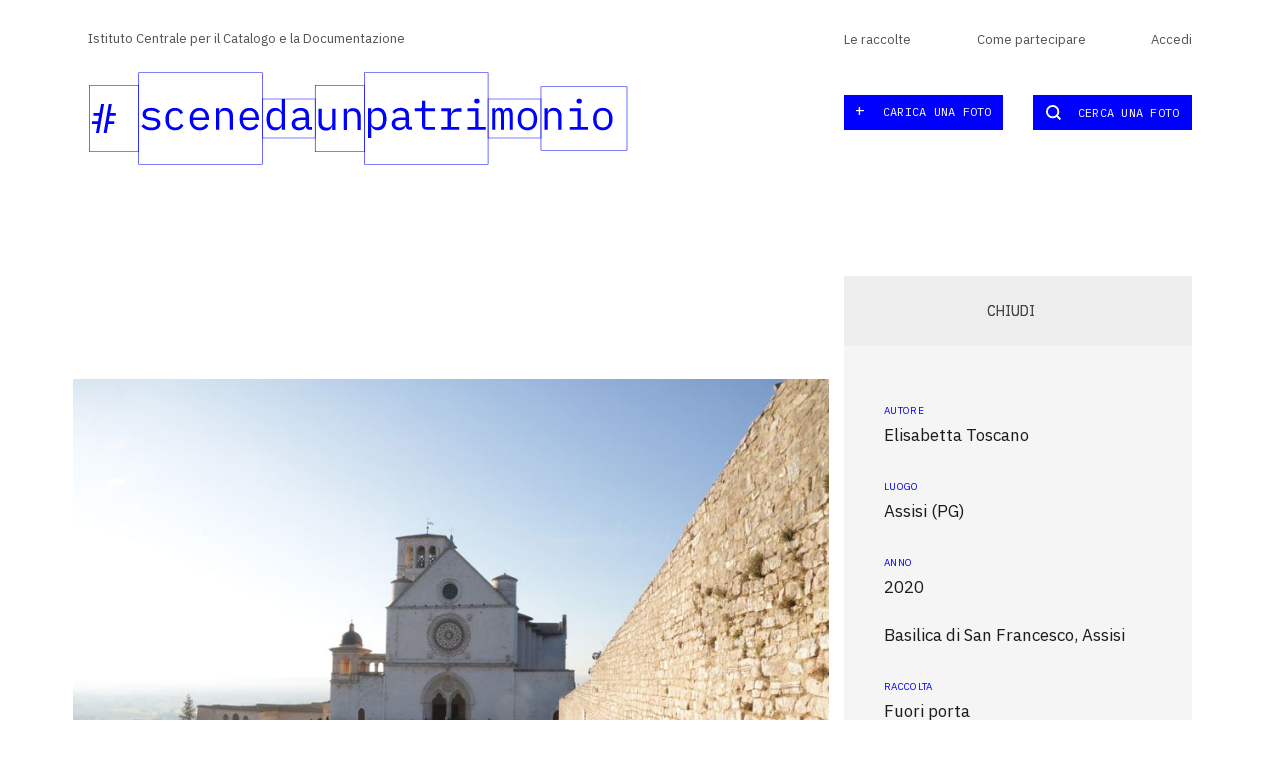

--- FILE ---
content_type: text/html;charset=UTF-8
request_url: https://scenedaunpatrimonio.beniculturali.it/photo/20210406pvjirnq2ij
body_size: 5828
content:







<!doctype html>
<html lang="it">
<head>
<!-- Required meta tags -->
<meta charset="utf-8">
<meta name="viewport" content="width=device-width, initial-scale=1, shrink-to-fit=no">


	
		<meta property="og:url" content="https://scenedaunpatrimonio.cultura.gov.it/photo/20210406pvjirnq2ij" />
		<meta property="og:type" content="website" />
		<meta property="og:title" content="Assisi 2020" />
		
		
		
		
			
			
			
			
			
		
			
			
			
			
			
		
			
			
			
			
			
							
		
 		<meta property="og:description" content="#scenedaunpatrimonio Elisabetta&#160;Toscano #etoscano Basilica di San Francesco, Assisi Fuori porta Architettura e spazi urbani, Paesaggio e natura, Tempo libero e vacanze" />
		<meta property="og:image" content="https://scenedaunpatrimonio.cultura.gov.it/image-i/2021/04/06/pvJIrnQ2Ij.JPG" />
		<meta property="og:image:url" content="https://scenedaunpatrimonio.cultura.gov.it/image-i/2021/04/06/pvJIrnQ2Ij.JPG" />
		<meta name="twitter:card" content="summary_large_image" />
		<meta name="twitter:site" content="scenedaunpatrimonio.cultura.gov.it" />
		<meta name="twitter:creator" content="@ICCDMiC" />
		<meta name="twitter:image" content="https://scenedaunpatrimonio.cultura.gov.it/image-i/2021/04/06/pvJIrnQ2Ij.JPG" />
	
	
	


<!-- Bootstrap CSS -->
<link rel="icon" href="/resources/assets/img/favicon.ico" />
<link rel="stylesheet" href="/resources/assets/bootstrap/css/bootstrap.min.css" crossorigin="anonymous">
<link href="https://fonts.googleapis.com/css?family=DM+Sans:400,700|IBM+Plex+Mono|IBM+Plex+Sans:400,500&display=swap" rel="stylesheet">
<link rel="stylesheet" href="/resources/assets/iziModal-1.5.1/css/iziModal.min.css" crossorigin="anonymous" />
<link rel="stylesheet" href="/resources/assets/css/custom.css">
<title>ICCD - Scene da un patrimonio</title>
</head>
<body>
	<main>
		
<section class="header-top mt-30">
	<div class="container">
		<div class="row">
			<div class="col-md-8 col-xs-12 pr-0 title-head">
				<h1>
					<a href="http://iccd.cultura.gov.it" target="_iccd">Istituto Centrale per il Catalogo e la Documentazione</a>
				</h1>
			</div>
			<div class="col-md-4 col-xs-12">
				<div class="d-flex justify-content-between">
					<a href="/themes">Le raccolte</a> <a href="/info/come-partecipare">Come partecipare</a>
					
						
						
							<a href="/login" class="link-head iziModalFrame accedi">Accedi</a>
						
					
				</div>
			</div>
		</div>
	</div>
</section>

<header class="header-web mt-30">
	<div class="container">
		<div class="row">
			<div class="col-md-8 col-xs-12">
				<a href="/" class="title-home"><img src="/resources/assets/img/logo_01.svg" /></a>
			</div>
			<div class="col-md-2 col-xs-12">
				<a href="/profile/upload" class="link-carica-foto-big iziModalFrame"><span>&plus;</span> carica una foto</a>
				<!--a href=""><img src="assets/img/bottone-carica-header.svg"></a-->
			</div>
			<div class="col-md-2 col-xs-12 txt-right">
				<a href="/search/form" class="link-carica-foto-big iziModalFrameFind"><span><img src="/resources/assets/img/lente-cerca.svg" /></span> cerca una foto</a>
			</div>
		</div>
	</div>
</header>

<header class="header-scrolling" id="header-scrolling" style="display: none">
	<div class="container">
		<div class="row">
			<div class="col-md-5">
				<a href="/" class="logo-ridotto"><img src="/resources/assets/img/logo_04.svg" /></a>
			</div>
			<div class="col-md-3">
				<a href="/profile/upload" class="iziModalFrame"><img src="/resources/assets/img/bottone-carica.svg" height="25" alt="carica una foto"></a> <a href="/search/form" title="cerca" class="ml-30 iziModalFrameFind"><img src="/resources/assets/img/icona-cerca-btn.svg" height="25" alt="cerca"></a>
			</div>
			<div class="col-md-4 link-header-ridotto">
				<div class="d-flex justify-content-between">
					<a href="/themes">Le raccolte</a> <a href="/info/come-partecipare">Come partecipare</a>
					
						
						
							<a href="/login" class="link-head iziModalFrame accedi">Accedi</a>
						
					
				</div>
			</div>
		</div>
	</div>
</header>

<header class="header-responsive fixed-top">
	<!-- Image and text -->
	<nav class="navbar navbar-light">
		<a class="navbar-brand" href="/"><img src="/resources/assets/img/logo_01.svg" /></a>
		<button class="navbar-toggler" type="button" data-toggle="collapse" data-target="#navbarToggleExternalContent" aria-controls="navbarToggleExternalContent" aria-expanded="false" aria-label="Toggle navigation">
			<span class="navbar-toggler-icon"></span>
		</button>
		<div class="collapse col-12" id="navbarToggleExternalContent">
			<div class="wrap-menu-mobile">
				<div class="d-flex justify-content-between">
					<div>
						<img src="/resources/assets/img/angolare-blu-dx.svg" height="70">
					</div>
					<div>
						<a href="" class="btn-chiudi-menu-mobile"><img src="/resources/assets/img/chiudi-menu-mobile.svg" height="18"></a>
					</div>
				</div>
				<div class="btn-carica-foto-mobile">
					
						
						
							<a href="/login" class="list-mobile-big iziModalFrame">Accedi</a>
						
					
				</div>
				<div class="btn-carica-foto-mobile">
					<a href="/profile/upload" class="iziModalFrame"><img src="/resources/assets/img/carica-foto-mobile.svg"></a>
				</div>
				<div class="list-menu-mobile">
					<a href="/info/il-progetto" class="list-mobile-big">Il progetto</a> <a href="/themes" class="list-mobile-big">Le raccolte</a> <a href="/search" class="list-mobile-big">Tutte le foto</a> <a href="/info/come-partecipare" class="list-mobile-big">Come partecipare</a>
				</div>
				<div class="list-sub-menu-mobile">
					<a href="/resources/doc/liberatoria.pdf" class="list-mobile-light" target="_doc">condizioni di utilizzo</a> <a href="/resources/doc/informativa.pdf" class="list-mobile-light" target="_doc">privacy</a> <a href="/info/credits" class="list-mobile-light">crediti</a>
				</div>
				<div class="d-flex justify-content-end">
					<div class="mt--50">
						<img src="/resources/assets/img/angolare-blu-sx.svg" height="70">
					</div>
				</div>
			</div>
		</div>
	</nav>
</header>
<div id="iziModalFrame" data-izimodal-zindex="200000"></div>
<div id="iziModalFrameFind" data-izimodal-zindex="200000"></div>

		<div class="wrap-page mt-100">
			<div class="container">
				
					<div class="row mt-90">
						<div class="col-md-8 col-xs-12">
							<div class="img-scheda">
								<div class="bg-img" style="margin:0; background-image: url(/image-i/2021/04/06/pvJIrnQ2Ij.JPG); margin-top: 0;"></div>
							</div>
						</div>
						<div class="col-md-4 col-xs-12">
							<div class="d-flex justify-content-between bg-page-modal">
								<div>
									<button class="btn-frecce-modal rotate-180">
										
									</button>
								</div>
								<div>
									<a href="/" class="close btn-close-modal" style="padding:22px 0;">chiudi</a>
								</div>
								<div>
									<button class="btn-frecce-modal freccia-dx">
										
									</button>
								</div>
							</div>
							<div class="wrap-info-modal" style="background-color: #F5F5F5;">
								
									<div class="row-info-modal">
										<span>autore</span>
										<p>
											<a href="/photo-user/etoscano">Elisabetta&#160;Toscano</a>
										</p>
									</div>
								
								
									<div class="row-info-modal">
										<span>luogo</span>
										<p>
											<a href="/municipality/assisi">Assisi</a>
											(PG)
										</p>
									</div>
								
								
									<div class="row-info-modal">
										<span>anno</span>
										<p>2020</p>
									</div>
								
								
									<div class="row-info-modal">
										<p>Basilica di San Francesco, Assisi</p>
									</div>
								
								
									<div class="row-info-modal">
										<span>raccolta</span>
										<p>
											<a href="/themes/fuori-porta">Fuori porta</a>
										</p>
									</div>
								
								
									<div class="row-info-modal">
										<span>tag</span>
										
											<p>
												<a href="/category/architettura-e-spazi-urbani">Architettura e spazi urbani</a>
											</p>
										
											<p>
												<a href="/category/paesaggio-e-natura">Paesaggio e natura</a>
											</p>
										
											<p>
												<a href="/category/tempo-libero-e-vacanze">Tempo libero e vacanze</a>
											</p>
										
									</div>
								
								<div class="row-info-modal">
									<span class="d-block">condividi</span> <a href="http://www.facebook.com/sharer.php?u=https://scenedaunpatrimonio.cultura.gov.it/photo/20210406pvjirnq2ij" class="ml--7" target="_facebook"><img src="/resources/assets/img/facebook-piccolo-nero.svg"></a> <a href="https://twitter.com/share?url=https://scenedaunpatrimonio.cultura.gov.it/photo/20210406pvjirnq2ij&amp;hashtags=scenedaunpatrimonio"
										target="_twitter"><img src="/resources/assets/img/twitter-piccolo-nero.svg"></a>
									
								</div>
							</div>
						</div>
					</div>
				
			</div>
		</div>
	</main>
	<section class="footer">
	<div class="container">
		<div class="row">
			<div class="col-md-6 col-xs-12">
				<div class="social-footer">
					<h4>seguici</h4>
					<a href="https://www.facebook.com/ICCD-Istituto-Centrale-per-il-Catalogo-e-la-Documentazione-263131750397369/" target="_facebook"><img src="/resources/assets/img/facebook-nero.svg" /></a> 
					<a href="https://twitter.com/ICCDMiC" target="_twitter"><img src="/resources/assets/img/twitter-nero.svg" /></a> 
					<a href="https://www.instagram.com/iccdfotografie/" target="_instagram"><img src="/resources/assets/img/instagram-nero.svg" /></a>
				</div>
				<div class="loghi-footer mt-50">
					<a href="https://www.cultura.gov.it" target="_blank" title="Ministero per i beni e le attivitï¿½ culturali e per il turismo"><img src="/resources/assets/img/ministero.svg" class="mr-60 logo-ministero-footer" alt="Ministero per i beni e le attivitï¿½ culturali e per il turismo" style="vertical-align:bottom;"/></a> <a href="http://iccd.cultura.gov.it/" target="_blank" title="Istituto Centrale per il Catalogo e la Documentazione">
					<img src="/resources/assets/img/iccd.svg" alt="Istituto Centrale per il Catalogo e la Documentazione" class="logo-iccd-footer" style="vertical-align:bottom;"/></a>
				</div>
			</div>
			<div class="col-md-6 col-xs-12">
				<div class="form-newsletter" style="visibility:hidden;">
					<h4>newsletter</h4>
					<form>
						<div class="form-inline">
							<input type="text" class="form-control" id="formGroupExampleInput" placeholder="Email Address"><input type="submit" class="invia-newsletter">
						</div>
					</form>
				</div>
				<div class="link-footer">
					<ul>
						<li><a href="http://iccd.cultura.gov.it" target="_iccd">iccd.cultura.gov.it </a></li>
						<li><a href="https://dati.cultura.gov.it/" target="_iccdDati">dati.cultura.gov.it</a></li>
						<li><a href="http://catalogo.cultura.gov.it" target="_iccdCatalogo">catalogo.cultura.gov.it</a></li>
					</ul>
					<ul class="ml-180">
						<li><a href="/info/credits">Crediti </a></li>
						<li><a href="/resources/doc/informativa.pdf">Informativa privacy</a></li>
						<li><a href="/resources/doc/liberatoria.pdf">Note legali</a></li>
					</ul>
				</div>
			</div>
		</div>
	</div>
</section>
	<!-- Optional JavaScript -->
	<!-- jQuery first, then Popper.js, then Bootstrap JS -->
	<script src="/resources/assets/jquery-3.4.1/jquery.min.js" crossorigin="anonymous"></script>
	<script src="/resources/assets/floating-ui-1.16.0/dist/umd/popper.min.js" crossorigin="anonymous"></script>
	<script src="/resources/assets/bootstrap/js/bootstrap.min.js" crossorigin="anonymous"></script>
	<script src="/resources/assets/iziModal-1.5.1/js/iziModal.min.js" crossorigin="anonymous"></script>
	<script src="/resources/assets/bootstrap-select-1.13.9/dist/js/bootstrap-select.min.js"></script>
	<script src="/resources/assets/webcreate-infinite-ajax-scroll-3.1.0/dist/infinite-ajax-scroll.min.js"></script>
	<script src="/resources/assets/masonry-4.2.2/dist/masonry.pkgd.min.js"></script>
	<script src="/resources/assets/imagesloaded-4.1.4/imagesloaded.pkgd.min.js"></script>
	<script src="/resources/assets/scrollup-2.4.1/dist/jquery.scrollUp.min.js" crossorigin="anonymous"></script>
	<script>
		
	$(window).scroll(function () {
  if($('.header-web').is(":visible")){
   $('.header-web').each(function () {
    if (isScrolledIntoView($(this))) {
      $('#header-scrolling').hide()
    } else {
      $('#header-scrolling').show()
    }
  }) 
  }
})
function isScrolledIntoView(elem) {
  var $elem = $(elem)
  var $window = $(window)
  var docViewTop = $window.scrollTop()
  var docViewBottom = docViewTop + $window.height()
  var elemTop = $elem.offset().top
  var elemBottom = elemTop + $elem.height()
  return elemBottom <= docViewBottom && elemTop >= docViewTop
}


try{
		var myPageIndex = 0;
		let ias = new InfiniteAjaxScroll('#containerMason', {
		  item: '.itemMason',
		  next: '.pager__next',
		  pagination: '.pager',
		  logger: false,
		  bind: false,
		   trigger: {
		    element: '.load-more',
			when: function(pageIndex) {
		    	if(myPageIndex>2){
		    		return true; 
		    	}else{
		    		console.log("automatico");
		    		return false; 
		    	}
		    },
		  }
		});
		
		ias.on('page', (e) => {
			myPageIndex++;
		});
 		$(document).on('click', '.load-more', function(e) {
 		 	myPageIndex=0;
 		});	

		// manually hide the pagination because IAS isn't binded yet
		try{
			document.querySelector('.pager').style.display = 'none';
		}catch (e) {
			// TODO: handle exception
		}

		var msnry = new Masonry('#containerMason', {
		  // use a selector that we will set later when an image is loaded,
		  // so at first Masonry doesn't do anything yet
		  itemSelector: '.item--loaded',
		  //columnWidth: 30,
 		  
		 //horizontalOrder: true
		  
		});
 
		/**
		 * Triggers Masonry layout every time an image loads. Also
		 * adds the `demo--loaded` class to make the item visible.
		 *
		 * Returns a promise so you can act when all images are done loading
		 * and the layout update has finished.
		 *
		 * @param elem
		 * @returns {Promise<any>}
		 */
		function imagesLoadedAndLayout(elem) {
		  return new Promise((resolve) => {
		    imagesLoaded(elem)
		        .on('progress', (imgLoad, e) => {
		        //  console.log(e.img.parentNode.parentNode.className);
		          if(e.img.parentNode.parentNode.className=='itemMason'){
		        	  e.img.parentNode.parentNode.classList.add('item--loaded');
		          }
		         
		          msnry.appended(e.img.parentNode.parentNode);
		          msnry.layout();
		        })
		        .on('done', () => {
		          msnry.once('layoutComplete', () => {
		            resolve();
		          });
		        });
		  });
		}

		// wait for images to load and for Masonry to layout
		// all the items, then bind IAS
		imagesLoadedAndLayout('#containerMason').then(() => {
		  ias.bind();
		});

		// wrap the append function so that IAS will wait for all
		// images to load before considering the items to be appended
		ias.on('append', (event) => {
		  let appendFn = event.appendFn;

		  event.appendFn = (items, parent, last) => {
		    return new Promise((resolve) => {
		      appendFn(items, parent, last);

		      imagesLoadedAndLayout(items).then(resolve);
		    });
		  };
		});
}catch(aa){

}
		$(document).ready(function() {
	   $.scrollUp({
        scrollName: 'scrollUp',      // Element ID
        scrollDistance: 300,         // Distance from top/bottom before showing element (px)
        scrollFrom: 'top',           // 'top' or 'bottom'
        scrollSpeed: 300,            // Speed back to top (ms)
        easingType: 'linear',        // Scroll to top easing (see http://easings.net/)
        animation: 'fade',           // Fade, slide, none
        animationSpeed: 200,         // Animation speed (ms)
        scrollTrigger: false,        // Set a custom triggering element. Can be an HTML string or jQuery object
        scrollTarget: false,         // Set a custom target element for scrolling to. Can be element or number
        scrollText: '', // Text for element, can contain HTML
        scrollTitle: false,          // Set a custom <a> title if required.
        scrollImg: true,            // Set true to use image
        activeOverlay: false,        // Set CSS color to display scrollUp active point, e.g '#00FFFF'
        zIndex: 0           // Z-Index for the overlay
    });
			$('.selectpicker').selectpicker({
				size : 10
			});

			$(".select-ck").change(function() {
				var idFo = $(this).closest('form').attr("id");
				$("#"+idFo).submit();
			});
			
		 	$( ".myselected" ).each(function(index) {
         		//console.log('Select number ' + index + ': ' + $(this).text());
         		var textVal = $(this).text();
         		var selectId = $(this).parent().attr("id");
         		//console.log("selectId: "+selectId);
         		$( "button[data-id='"+selectId+"']" ).each(function(index) {
         		 	 if($(this).is(":visible")){
         			 	$("#"+selectId).selectpicker('hide');
         				$("#"+selectId).parent().parent().append('<div class="selFacet"><a  data-idRef="'+selectId+'" href="#" class="removeFilter">' + textVal + ' <span>&#x02DF;</span></a></div>');
         			  }
         		});
        	});
        	
        	$( ".myselectedMobile" ).each(function(index) {
         		//console.log('Select number111 ' + index + 'kkk: ' + $(this).text());
         		var textVal = $(this).text();
         		var selectId = $(this).parent().attr("id");
         		//console.log("selectId: "+selectId);
         		$( "button[data-id='"+selectId+"']" ).each(function(index) {
         		//console.log('aaa ' + index + 'kkk: ' + $(this).text());
         		 	// if(index==0){
         			 	$("#"+selectId).selectpicker('hide');
         				$("#"+selectId).parent().parent().append('<div class="selFacet"><a  data-idRef="'+selectId+'" href="#" class="removeFilterMobile">' + textVal + ' <span>&#x02DF;</span></a></div>');
         			// }
         		});
         		
        	});
        	
			$( ".removeFilterMobile" ).click(function(event) {
					event.preventDefault();
					var selectId = $(this).attr("data-idRef");
					//console.log("selectId: "+selectId);
					$("#"+selectId).selectpicker('val', '');
					$("#"+selectId).selectpicker('show');
					$(this).parent().remove();
 					$("#freeFormMobile").submit();
					 
			});
			
			$( ".removeFilter" ).click(function(event) {
					event.preventDefault();
					var selectId = $(this).attr("data-idRef");
					//console.log("selectId: "+selectId);
					$("#"+selectId).selectpicker('val', '');
					$("#"+selectId).selectpicker('show');
					$(this).parent().remove();
					$("#freeForm").submit();
					 
			});
			
			$( ".moreRe" ).click(function(event) {
					event.preventDefault();
					if($(this).text()=='chiudi'){
						$(this).prev().hide();
						$(this).html("approfondisci <span>&#10230;</span>");
					}else{
						$(this).prev().show();
						$(this).text("chiudi");
					}
			});
			
			
			
							
							
			
			$("select:not('.pageNumber')").on("changed.bs.select", function(e, clickedIndex, newValue, oldValue) {
			if($('#freeForm').is(":visible")){
			$("#freeForm").submit();
			}else{
			$("#freeFormMobile").submit();
			}
				
			});
			$("select.pageNumber").on("changed.bs.select", function(e, clickedIndex, newValue, oldValue) {
				location.href = this.value
			});
			
			try {
				$("#iziModalFrame").iziModal({
					fullscreen : false,
					openFullscreen : true,
					iframe : true,
					transitionIn : '',
					transitionOut : '',
					transitionInOverlay : '',
					transitionOutOverlay : '',
					overlay: true,
    				overlayClose: true,
					overlayColor:'rgba(0, 0, 255, 0.75)',
				});
			} catch (e) {
				// TODO: handle exception
			}
			
			try {
				$("#iziModalFrameFind").iziModal({
					fullscreen : false,
					openFullscreen : false,
					iframe : true,
					transitionIn : '',
					transitionOut : '',
					transitionInOverlay : '',
					transitionOutOverlay : '',
					overlay: true,
    				overlayClose: true,
   					overlayColor: 'rgba(0, 0, 255, 0.75)'
				});
			} catch (e) {
				// TODO: handle exception
			}
			

			
			
			
	function showModal() {
			try {
				$('.iziModalItem').iziModal('destroy');
				$(".iziModalItem").iziModal({
					fullscreen : false,
					openFullscreen : true,
					transitionIn : '',
					transitionOut : '',
					transitionInOverlay : '',
					transitionOutOverlay : '',
					overlayColor:'white',
				});
 			} catch (e) {
				// TODO: handle exception
			}
		}
		$(document).on('opening', '.iziModalItem', function(e) {
 			let state = history.state;
			var dataIndex = $(this).attr("data-index");
			history.replaceState(state, e.title, $("a[data-index="+dataIndex+"]").attr("href"));
 		});		
		$(document).on('closing', '.iziModalItem', function(e) {
		 	let state = history.state;
			history.replaceState(state, e.title, '');
		});
		$(document).on('click', '.iziModalItemCk', function(event) {
			event.preventDefault();
			showModal();
			var dataIndex = $(this).attr("data-index");
			let state = history.state;
		    history.replaceState(state, event.title, $(this).attr("href"));
		    $('#iziModalItem-' + dataIndex).iziModal('open', event);
		});
		$(document).on('click', '.iziModalFrame', function(event) {
			event.preventDefault();
			$('#iziModalFrame').iziModal('open', event);
		});
		
		$(document).on('click', '.iziModalFrameFind', function(event) {
			event.preventDefault();
 		 	$('#iziModalFrameFind').iziModal('open', event);
		});
		
		
		
		
		
	</script>
	<script type="text/javascript"> 
  var _paq = window._paq = window._paq || []; 
  /* tracker methods like "setCustomDimension" should be called before "trackPageView" */ 
  _paq.push(['trackPageView']); 
  _paq.push(['enableLinkTracking']); 
  (function() { 
    var u="https://ingestion.webanalytics.italia.it/"; 
    _paq.push(['setTrackerUrl', u+'matomo.php']); 
    _paq.push(['setSiteId', 'gzqonNApLX']); 
    var d=document, g=d.createElement('script'), s=d.getElementsByTagName('script')[0]; 
    g.type='text/javascript'; g.async=true; g.src=u+'matomo.js'; s.parentNode.insertBefore(g,s); 
  })(); 
</script>

</body>
</html>

--- FILE ---
content_type: text/css;charset=UTF-8
request_url: https://scenedaunpatrimonio.beniculturali.it/resources/assets/css/custom.css
body_size: 6226
content:
body {
	font-family: 'IBM Plex Sans', sans-serif;
}

.error{
	color:red;
}
/*masonry*/

#containerMason {
	padding: 0;
	margin: 0 -15px 0 -15px;
}

.itemMason {
	display: inline-block;
	max-width: 377px;
	margin: 0;
	padding: 15px;
	visibility: hidden;
}

.itemMason.item--loaded {
	visibility: visible;
}

.mason-image {
	display: block;
	height: auto;
	width: 350px;
	min-height: 80px;
}


/*masonry*/

#scrollUp {
	bottom: 30px;
	right: 30px;
	height: 50px;
	width: 50px;
	background: url(../img/freccia-su.svg) no-repeat;
}

.pb-40 {
	padding-bottom: 40px;
}

.container {}

.title-head h1 {
	text-align: left;
	font: 13px/17px IBM Plex Sans;
	letter-spacing: 0;
	color: #535353;
	opacity: 1;
}

.link-head {
	text-align-last: right;
}

.link-head a {
	text-align: left;
	font: 13px/17px IBM Plex Sans;
	letter-spacing: 0;
	color: #535353;
	opacity: 1;
}

.header-top a {
	color: #535353;
	font-size: 13px;
}

.ml-30 {
	margin-left: 30px;
}

.ml-33 {
	margin-left: 33px;
}

.ml-40 {
	margin-left: 40px;
}

.ml-60gin-left: 60px;

}
.mt-96 {
	margin-top: 96px;
}
.ml-126 {
	margin-left: 126px;
}
.ml-150 {
	margin-left: 150px;
}
.mr-60 {
	margin-right: 60px;
}
.mt-4px {
	margin-top: 4px;
}
.mt-15 {
	margin-top: 15px;
}
.mt-18 {
	margin-top: 18px;
}
.mt-20 {
	margin-top: 20px;
}
.mt-30 {
	margin-top: 30px;
}
.mt-50 {
	margin-top: 50px;
}
.mt-40 {
	margin-top: 40px;
}
.mt-76 {
	margin-top: 76px;
}
.mt-90 {
	margin-top: 90px;
}
.mt-100 {
	margin-top: 100px;
}
.mt-110 {
	margin-top: 110px;
}
.mt-133 {
	margin-top: 133px;
}
.mt-218 {
	margin-top: 218px;
}
.mt--50 {
	margin-top: -50px;
}
.ml--7 {
	margin-left: -7px;
}
.mb-90 {
	margin-bottom: 90px;
}
.mb-100 {
	margin-bottom: 100px;
}
.plr-58 {
	padding: 0 58px;
}
.p-100 {
	padding: 100px;
}
.pt-100 {
	padding-top: 100px;
}
.lh100 {
	line-height: 100px;
}
.txt-right {
	text-align: right;
}
.float-r {
	float: right;
}
.lh-65 {
	line-height: 65px;
}
.no-margin {
	margin-right: 0;
	margin-left: 0;
}
header.fixed-top {
	top: 55px;
	height: 71px;
	background-color: #fff;
	margin-top: 60px;
}
.title-home {
	text-align: left;
	font-family: 'IBM Plex Mono';
	font-size: 47px;
	line-height: 34px;
	letter-spacing: -0.94px;
	color: #1C1C1C;
	font-weight: 500;
}
.title-home:hover {
	text-decoration: none;
	color: #1C1C1C;
}
.title-home img {
	margin-top: -13px;
}
.wrap-page {}
.txt-intro-home {
	width: 520px;
	margin-left: 90px;
	padding-bottom: 13px;
}
.txt-intro-home p {
	text-align: left;
	font: 21px/28px 'IBM Plex Sans';
	letter-spacing: 0;
	color: #1C1C1C;
	opacity: 1;
}
.txt-intro-home a {
	font-family: 'IBM Plex Mono';
	font-size: 13px;
	color: #0000FF;
	letter-spacing: -0.19px;
	line-height: 16px;
}
.txt-intro-home a span {
	font-family: 'IBM Plex Sans';
}
.txt-intro-home a:hover {
	color: #1C1C1C;
	text-decoration: none;
}
.txt-intro-home a:hover span {
	margin-left: 3px;
}
.wrap-img-big {
	width: 100%;
}
.content-img-big {
	position: relative;
}
.img-ang-dx {
	position: absolute;
	top: -17px;
	right: 0;
	width: 70px;
}
.img-ang-sx {
	position: absolute;
	bottom: -17px;
	left: 0;
	width: 70px;
}
.img-carica-foto {
	position: absolute;
	bottom: -20px;
	left: 48%;
}
.img-carica-foto-thumb {
	position: absolute;
	bottom: -20px;
	left: 50%;
}
.dida-img-big {
	text-align: left;
	font: 25px/84px 'IBM Plex Mono';
	letter-spacing: -0.5px;
	color: #1C1C1C;
	opacity: 1;
}
.dida-img-big a {
	color: #1C1C1C;
	text-decoration: none;
}
.dida-img-big a:hover {
	color: #1C1C1C;
	text-decoration: none;
}
.bg-img-registrazione {
	background: url(../img/img-registrazione.jpg) no-repeat center center fixed;
	-webkit-background-size: cover;
	-moz-background-size: cover;
	-o-background-size: cover;
	background-size: cover;
}

/*
.bg-img-accedi {
    background: url(../img/img-accedi.jpg) no-repeat center center fixed;
    -webkit-background-size: cover;
    -moz-background-size: cover;
    -o-background-size: cover;
    background-size: cover;
}
*/
.bg-img-accedi {
	background: rgba(0, 0, 255, 0.75);
	-webkit-background-size: cover;
	-moz-background-size: cover;
	-o-background-size: cover;
	background-size: cover;
}
.bg-img-dimenticata {
	/*background: url(../img/img-dimenticata.jpg) no-repeat center center fixed;*/
	background-color: rgba(0, 0, 255, 0.75);
	-webkit-background-size: cover;
	-moz-background-size: cover;
	-o-background-size: cover;
	background-size: cover;
}
.bg-img-carica-foto {
	/*background: url(../img/img-carica-foto.jpg) no-repeat center center fixed;*/
	
	background-color: rgba(0, 0, 255, 0.75);
	-webkit-background-size: cover;
	-moz-background-size: cover;
	-o-background-size: cover;
	background-size: cover;
}
.bg-img-cerca {
	background-color: rgba(0, 0, 255, 0.75);
	-webkit-background-size: cover;
	-moz-background-size: cover;
	-o-background-size: cover;
	background-size: cover;
}
.html-y-100 {
	height: 100%;
}
.body-y-100 {
	height: 100%;
}
.h-100 {
	height: 100%;
}
.wrap-form {
	position: absolute;
	margin: auto;
	top: 0;
	right: 0;
	left: 0;
	background-color: #fff;
	padding: 22px 30px;
}
.col-abs-login {
	position: absolute;
	top: 25%;
	left: 0;
}
.form-910 {
	width: 910px;
}
.form-410 {
	width: 410px;
}
.form-470 {
	width: 470px;
}
.title-registrazione {
	text-align: left;
	font: 24px/32px 'IBM Plex Mono';
	letter-spacing: 0;
	color: #0000FF;
	text-transform: uppercase;
	opacity: 1;
	margin-bottom: 44px;
}
.container-form label {
	text-align: left;
	font: 12px/15px 'IBM Plex Sans';
	letter-spacing: 0.28px;
	color: #0000FF;
	text-transform: uppercase;
	opacity: 1;
}
.container-form input.form-control {
	border: 2px solid #001EFF;
	opacity: 1;
	border-radius: 0;
	height: 44px;
	width: 95%;
}
.container-form label.btn-submit {
	color: #fff;
	font-size: 15px;
	text-align: center;
	line-height: 42px;
	a<
}
.form-control:focus {
	box-shadow: 0 0 0;
}
.form-check-input {
	border: 2px solid #001EFF;
}
.container-form label.form-check-label {
	text-transform: none;
	font-size: 14px;
	line-height: 18px;
}
.container-form label.form-check-label a {
	color: #001EFF;
}
.form-link-row {
	text-align: left;
	font: 14px/18px 'IBM Plex Sans';
	letter-spacing: 0;
	color: #0000FF;
	opacity: 1;
}
.form-link-row a {
	color: #0000FF;
	text-decoration: underline;
}
.form-button-row {}
.form-button-row a {
	background-color: #0000FF;
	width: 164px;
	height: 44px;
	color: #fff;
	text-transform: uppercase;
	line-height: 44px;
	text-align: center;
	display: inline-block;
	text-decoration: none;
}
.container-form p {
	font-size: 17px;
	line-height: 26px;
	color: #0000FF;
}
.container-form p.nota {
	text-align: left;
	font: 14px/18px 'IBM Plex Sans';
	letter-spacing: 0;
	color: #0000FF;
	opacity: 1;
	padding: 0;
	margin: 10px 0 0 0;
}
.container-form p.nome-foto-carica {
	text-align: left;
	font: 14px 'IBM Plex Sans';
	letter-spacing: 0;
	color: #0000FF;
	opacity: 1;
	margin-top: 12px;
	font-weight: bold;
	max-width: 300px;
	margin: 18px 0 0;
	padding: 0;
	line-height: 40px;
}
.container-form p.nome-foto-carica .badge {
	float: right;
}
.d-block {
	display: block;
}
.text-carica {
	display: block;
	border: 2px solid #0000FF;
	width: 100%;
}
.col-thumb-2 {}
.col-thumb-2 h3 {
	text-align: left;
	font: 20px/84px 'IBM Plex Mono';
	font-weight: 500;
	letter-spacing: -0.4px;
	color: #1C1C1C;
	opacity: 1;
}
.col-thumb-2 a h3 {
	color: #1C1C1C;
}
.col-thumb-2 a:hover {
	color: #1C1C1C;
	text-decoration: none;
}
.row-tag {
	background-color: #F5F5F5;
	padding: 68px 0;
	margin-bottom: 54px;
}
.btn-tag-home {
	text-align: center;
	border: 2px solid #0000FF;
	color: #0000FF;
	padding: 30px 30px;
	font: 15px/19px 'IBM Plex Mono';
	letter-spacing: -0.16px;
	width: 100%;
	height: 85px;
}
[class^="hvr-"] {
	margin: .4em;
	padding: 1em;
	cursor: pointer;
	background: #e1e1e1;
	text-decoration: none;
	color: #666;
	-webkit-tap-highlight-color: rgba(0, 0, 0, 0);
	-webkit-font-smoothing: antialiased;
	-moz-osx-font-smoothing: grayscale;
}
.hvr-sweep-to-right {
	display: inline-block;
	vertical-align: middle;
	-webkit-transform: perspective(1px) translateZ(0);
	transform: perspective(1px) translateZ(0);
	box-shadow: 0 0 1px rgba(0, 0, 0, 0);
	position: relative;
	-webkit-transition-property: color;
	transition-property: color;
	-webkit-transition-duration: 0.3s;
	transition-duration: 0.3s;
}
.hvr-sweep-to-right:before {
	content: "";
	position: absolute;
	z-index: -1;
	top: 0;
	left: 0;
	right: 0;
	bottom: 0;
	background: #0000FF;
	-webkit-transform: scaleX(0);
	transform: scaleX(0);
	-webkit-transform-origin: 0 50%;
	transform-origin: 0 50%;
	-webkit-transition-property: transform;
	transition-property: transform;
	-webkit-transition-duration: 0.3s;
	transition-duration: 0.3s;
	-webkit-transition-timing-function: ease-out;
	transition-timing-function: ease-out;
}
.hvr-sweep-to-right:hover,
.hvr-sweep-to-right:focus,
.hvr-sweep-to-right:active {
	color: #0000FF;
}
.hvr-sweep-to-right:hover:before,
.hvr-sweep-to-right:focus:before,
.hvr-sweep-to-right:active:before {
	-webkit-transform: scaleX(1);
	transform: scaleX(1);
	content: 'Vedi ⟶';
	color: #fff;
	z-index: 1000;
	padding: 30px 30px;
	position: fixed
}
.hvr-sweep-to-right:hover:before .txt-hover-tag {}
.title-altre {
	text-align: left;
	font: 20px 'IBM Plex Mono';
	font-weight: 500;
	letter-spacing: 0.4px;
	color: #000000;
	text-transform: uppercase;
	opacity: 1;
	display: inline-block;
}
.link-tutte {
	font-family: 'IBM Plex Mono';
	font-size: 13px;
	color: #0000FF;
	letter-spacing: -0.19px;
	line-height: 28px;
	margin-left: 80px;
}
.link-tutte span {
	font-family: 'IBM Plex Sans';
}
.link-tutte:hover {
	color: #1C1C1C;
	text-decoration: none;
}
.link-tutte:hover span {
	margin-left: 3px;
}
h3.title-3-home {
	text-align: left;
	font: 15px 'IBM Plex Mono';
	font-weight: 500;
	letter-spacing: 0.3px;
	color: #000000;
	text-transform: uppercase;
	opacity: 1;
	line-height: 22px;
}
.lh-75 {
	line-height: 75px;
}
.btn-submit {
	background-color: #0000FF;
	width: 164px;
	height: 44px;
	color: #fff;
	text-transform: uppercase;
	line-height: 42px;
	text-align: center;
	display: inline-block;
	text-decoration: none;
	border: 0;
}
.btn-submit:hover {
	background-color: #1C1C1C;
	text-decoration: none;
	color: #fff;
}
.form-group select {
	width: 100%;
	height: 44px;
	border: 2px solid #001EFF;
	font: 12px/15px 'IBM Plex Sans';
	letter-spacing: 0;
	color: #0000FF;
	background-color: #fff;
	border-radius: 0;
}
.form-group select option {
	text-align: left;
	font: 12px/15px 'IBM Plex Sans';
	letter-spacing: 0;
	color: #0000FF;
	opacity: 1;
}
.col-thumb-3 {}
.col-thumb-3 .img-carica-foto-thumb {
	left: 45%;
}
.w100 {
	width: 100%
}
.container-form input.form-control.w100 {
	width: 100%
}
.card-home .card-img,
.card-home .card-img-top {
	border-radius: 0;
}
.card-home .card a:hover .card-img-top {
	filter: brightness(70%);
}
.card-home .card {
	border: 0;
	border-radius: 0;
	min-width: 348px;
	width: 348px;
	max-width: 348px;
}
.card-deck.deck-home {
	margin-left: 0;
	margin-right: 0;
}
.deck-home .card-body {
	padding: 15px 0 0 0;
	text-align: center;
}
.deck-home .card-body .card-title {
	font: 15px/18px 'IBM Plex Mono';
	font-weight: 500;
	letter-spacing: -0.3px;
	color: #1C1C1C;
	opacity: 1;
	display: inline-block;
}
.wrap-card-progetto .card-group {
	width: 100%;
}
.wrap-card-progetto .card-group .card {
	background-color: #0000FF;
	border: 0;
	border-radius: 0;
}
.wrap-card-progetto .card-body {
	padding: 37px 0 0 0;
}
.wrap-card-progetto .card-title {
	font: 34px/18px 'IBM Plex Sans';
	letter-spacing: 0;
	color: #FFFFFF;
	opacity: 1;
	text-align: center;
	font-weight: 400;
}
.wrap-card-progetto .card-text {
	text-align: center;
}
.wrap-card-progetto .card-footer {
	border: 0;
	border-radius: 0;
	font: 20px/24px 'IBM Plex Sans';
	letter-spacing: 0;
	color: #FFFFFF;
	opacity: 1;
	text-align: center;
	background-color: transparent;
	padding: 0 0 46px 0;
}
.wrap-card-progetto .card-text.ang-bianco-home {
	height: auto;
	margin-top: 55px;
	text-align: right;
	margin-right: 40px;
}
.wrap-card-progetto a:hover {
	text-decoration: none;
}
.grid-item {
	width: 200px;
}
.grid-item--width2 {
	width: 400px;
}
.row-ultimi-caricamenti {
	margin-top: 96px;
	margin-bottom: 38px;
}
.footer {
	margin: 50px 0 0 0;
	background-color: #F5F5F5;
	padding: 37px 0 0 0;
	padding-bottom: 100px;
}
.social-footer h4 {
	font: 12px/18px 'IBM Plex Mono';
	font-weight: 500;
	letter-spacing: 0.36px;
	color: #1C1C1C;
	text-transform: uppercase;
	opacity: 1;
	margin: 0 0 15px 0;
	padding: 0;
}
.social-footer a {
	margin-right: 15px;
}
.form-newsletter h4 {
	font: 12px/18px 'IBM Plex Mono';
	font-weight: 500;
	letter-spacing: 0.36px;
	color: #1C1C1C;
	text-transform: uppercase;
	opacity: 1;
	margin: 0 0 15px 0;
	padding: 0;
}
.form-newsletter .form-control {
	border: 1px solid #1C1C1C;
	border-radius: 0;
	width: 188px;
	height: 35px;
	font: 13px/17px 'IBM Plex Mono';
	letter-spacing: 0;
	color: #1C1C1C;
}
.invia-newsletter {
	background: #1C1C1C;
	border: 0;
	border-radius: 0;
	height: 35px;
	text-align: center;
	font: 12px/10px 'IBM Plex Mono';
	letter-spacing: 0.24px;
	color: #FFFFFF;
	text-transform: uppercase;
	padding: 10px 35px;
	margin-left: 5px;
}
.link-footer {
	margin-top: 40px;
}
.link-footer ul {
	margin: 0;
	padding: 0;
	list-style: none;
	float: left;
}
.link-footer ul li {
	margin: 0;
	padding: 0;
}
.link-footer ul li a {
	text-align: left;
	font: 14px/22px 'IBM Plex Sans';
	letter-spacing: 0;
	color: #1C1C1C;
	opacity: 1;
}
.link-footer ul.ml-180 {
	margin-left: 180px;
}
.header-scrolling {
	position: fixed;
	top: 0;
	right: 0;
	left: 0;
	z-index: 100000;
	box-shadow: 0px 3px 15px #00000019;
	background-color: #fff;
	height: 65px;
	line-height: 65px;
}
.logo-ridotto {
	text-align: left;
	font: 23px/17px 'IBM Plex Mono';
	font-weight: 500;
	letter-spacing: -0.69px;
	color: #1C1C1C;
}
.logo-ridotto img {
	height: 50px;
}
.link-header-ridotto a {
	font: 13px/17px 'IBM Plex Sans';
	letter-spacing: 0;
	color: #535353;
	opacity: 1;
	display: inline-block;
	line-height: 65px;
}
.link-header-ridotto a.lh-65 {
	line-height: 65px;
}
.sub-title-page {
	font: 10px/26px 'IBM Plex Sans';
	font-weight: 500;
	letter-spacing: 0.3px;
	color: #0000FF;
	text-transform: uppercase;
	opacity: 1;
	margin: 0;
	padding: 0;
}
.title-page {
	text-align: left;
	font: 35px 'IBM Plex Mono';
	font-weight: 400;
	letter-spacing: -0.7px;
	color: #1C1C1C;
	opacity: 1;
	margin: 0 0 26px 0;
	padding: 0;
}
.txt-intro-page {
	text-align: left;
	font: 20px/26px 'IBM Plex Sans';
	letter-spacing: 0;
	color: #1C1C1C;
	opacity: 1;
}
.txt-intro-page a {
	font-family: 'IBM Plex Mono';
	font-size: 13px;
	color: #0000FF;
	letter-spacing: -0.19px;
	line-height: 16px;
}
.img-caricamenti-home {
	margin-bottom: 30px;
}
.col-bg-img {
	min-height: 260px;
	height: 260px;
}
.bg-img {
	position: absolute;
	z-index: 0;
	top: 0;
	left: 0;
	right: 0;
	bottom: 0;
	background-repeat: no-repeat;
	background-size: contain;
	background-position: 50% 50%;
}
.input-search-top {
	background-color: #fff;
	margin-top: 0;
	border: 1px solid #1C1C1C;
}
.input-search-top .form-control {
	background-color: #fff;
	border: 0;
	font: 12px/15px 'IBM Plex Sans';
	letter-spacing: 0.24px;
	color: #1C1C1C;
	opacity: 0.4;
	height: 42px;
	padding-left: 7px;
}
.input-search-top .btn {
	border: 0;
	border-radius: 0;
	padding: 0;
}
.label-filtri {
	text-align: left;
	font: 12px/15px 'IBM Plex Sans';
	letter-spacing: 0.24px;
	color: #1C1C1C;
	text-transform: uppercase;
	opacity: 1;
	margin: 0 0 7px 0;
	display: block;
}
.row-filtri select {
	width: 100%;
	height: 44px;
	border: 1px solid #1C1C1C;
	font: 12px/15px 'IBM Plex Sans';
	letter-spacing: 0;
	color: #1C1C1C;
	background-color: #fff;
	border-radius: 0;
}
.executesearch {
	margin-right: 13px;
}
.btn-outline-secondary:hover {
	background-color: transparent;
}
.row-masonry-raccolta {
	margin: 61px 0 0 0;
}
.header-responsive {
	display: none;
}
.header-responsive .navbar {
	padding: 0;
}
.header-responsive .collapse.show {
	height: 100vh;
	min-height: 100vh;
	background-color: #0000FF;
	position: absolute;
	z-index: 10100;
	padding-top: 20px;
	top: -20px;
}
header.header-responsive.fixed-top {
	top: 0;
	padding-top: 20px;
	margin-top: 0;
	margin-bottom: 18px;
	height: 61px;
	background-color: #fff;
}
.header-responsive .navbar-brand {
	margin-left: 13px;
	text-align: left;
	font: 22px/16px 'IBM Plex Mono';
	font-weight: 500;
	letter-spacing: -0.44px;
	color: #1C1C1C;
}
.header-responsive .navbar-brand img {
	height: 30px;
}
.navbar-light .navbar-toggler-icon {
	background-image: url(../img/menu.svg);
	width: 20px;
	height: 17px;
}
.navbar-light .navbar-toggler {
	border: 0;
	border-radius: 0;
	padding: 0;
	margin-right: 18px;
}
.wrap-img-big-raccolta-home {
	position: relative;
	height: 530px;
	min-height: 530px;
}
.bg-img-raccolta-home {
	position: absolute;
	z-index: 0;
	top: 0;
	left: 0;
	right: 0;
	bottom: 0;
	background-repeat: no-repeat;
	background-size: contain;
	background-position: 50% 50%;
}
.wrap-tasti-bg-img-raccolta-home {}
.title-row-tag {
	display: none;
}
.row-filtri-responsive {
	display: none;
}
.btn-filtri-responsive {
	margin-top: 36px;
	border-radius: 0;
	text-align: center;
	font: 12px/10px 'IBM Plex Mono';
	letter-spacing: 0.6px;
	color: #FFFFFF;
	text-transform: uppercase;
	opacity: 1;
	padding-left: 0;
}
.btn-filtri-responsive:before {
	content: 'mostra filtri';
	background: #0000FF;
	padding: 15px 30px;
	height: 44px;
}
.btn-filtri-responsive:before:hover {
	content: 'mostra di più';
	background: #1C1C1C;
	color: #fff;
}
.btn-carica-responsive-page {
	display: none;
}
#collapseFiltriResponsive {
	margin: 22px 0;
}
.row-filtri-responsive select {
	width: 100%;
	height: 44px;
	border: 1px solid #1C1C1C;
	font: 12px/15px 'IBM Plex Sans';
	letter-spacing: 0;
	color: #1C1C1C;
	background-color: #fff;
	border-radius: 0;
}
.select-responsive form label {
	margin-top: 20px;
}
.btn-carica-foto-mobile {
	margin-left: 20px;
	margin-top: 34px;
}
.list-menu-mobile {
	margin: 30px 0 23px 20px;
}
.list-mobile-big {
	display: block;
	font: 28px/50px 'IBM Plex Sans';
	font-weight: 400;
	letter-spacing: 0px;
	color: #FFFFFF;
	opacity: 1;
	margin-bottom: 6px;
}
.list-sub-menu-mobile {
	margin-left: 20px;
}
.list-mobile-light {
	display: block;
	font: 20px/35px 'IBM Plex Sans';
	font-weight: 400;
	letter-spacing: 0px;
	color: #FFFFFF;
	opacity: .7;
	margin-bottom: 6px;
}
.row-title-top-indent {
	margin-bottom: 40px;
}
.title-redazionale {
	font: 35px 'IBM Plex Mono';
	font-weight: 400;
	letter-spacing: -0.7px;
	color: #1C1C1C;
	opacity: 1;
	margin: 0;
	padding: 0;
}

/*.card-raccolte .card-deck.deck-home {
    margin-bottom: 60px;
}*/
.card-raccolte .card-deck.deck-home .card {
	margin-bottom: 60px;
}
.modal-dialog {
	width: 100%;
	height: 92%;
	padding: 0;
	margin: 0;
}
.modal-content {
	height: 100%;
	border: 0;
	border-radius: 0;
}
.modal-open .modal {
	z-index: 200000;
}
.modal.fade.show {
	padding-right: 0 !important;
}
.btn-frecce-modal {
	background-color: transparent;
	border: 0;
	padding: 0;
}
.rotate-180 {
	transform: rotate(180deg);
}
.bg-page-modal {
	background-color: #EDEDED;
}
.btn-close-modal {
	line-height: 70px;
	font: 14px/26px 'IBM Plex Sans';
	letter-spacing: 0px;
	color: #1C1C1C;
	text-transform: uppercase;
	opacity: .8;
	text-shadow: 0 0 0;
	height: 70px;
}
.bg-modal-info {
	background-color: #F5F5F5;
}
.wrap-info-modal {
	padding: 50px 50px 40px 40px;
}
.row-info-modal {
	margin: 0 0 26px 0;
}
.row-info-modal span {
	font: 10px/26px 'IBM Plex Sans';
	letter-spacing: 0.3px;
	color: #0000FF;
	text-transform: uppercase;
	opacity: 1;
}
.row-info-modal p {
	font: 17px/22px 'IBM Plex Sans';
	letter-spacing: 0px;
	color: #1C1C1C;
	opacity: 1;
	margin: 0;
	padding: 0;
}
.row-info-modal p a {
	color: #1C1C1C;
}
.row-info-modal p a:hover {
	text-decoration: none;
	color: #1C1C1C;
}
.txt-radezionale {
	text-align: left;
	font: 20px/26px 'IBM Plex Sans';
	letter-spacing: 0px;
	color: #1C1C1C;
	opacity: 1;
	margin-left: 100px; font-weight: 400;
}
.txt-radezionale a{color: #0000FF;}
.txt-radezionale a:hover{color: #0000FF;}


.sub-title-redazionale {
	text-align: left;
	font: 20px/84px 'IBM Plex Mono';
	letter-spacing: 0.4px;
	color: #000000;
	text-transform: uppercase;
	opacity: 1;
	margin: 70px 0 0 0;
}
.btn-carica-foto-big {
	position: absolute;
	bottom: -20px;
	left: 48%;
	background-color: #0000FF;
	color: #fff;
	line-height: 32px;
	display: inline-block;
}
.btn-carica-foto-big::before {
	content: '+';
	font-size: 26px;
	text-align: center;
	width: 36px;
	height: 36px;
	display: inline-block;
}
.btn-carica-foto-big::after {
	content: 'carica una foto';
	display: none;
	text-transform: uppercase;
	position: relative;
	left: 40px;
}
.btn-carica-foto-big:hover {
	width: 186px;
	height: 36px;
}
.btn-carica-foto-big:hover::before {
	color: #fff;
	text-align: center;
	width: 36px;
	position: absolute;
}
.btn-carica-foto-big:hover::after {
	display: inline-block;
	font-size: 12px;
	color: #fff;
}
.link-carica-foto-big {
	background-color: #0000FF;
	padding: 10px;
	height: 35px;
	text-align: center;
	font: 12px/10px 'IBM Plex Mono';
	letter-spacing: 0.24px;
	color: #FFFFFF;
	text-transform: uppercase;
	margin-top: 10px;
	display: block;
}
.link-carica-foto-big span {
	margin-right: 10px;
	font-size: 16px;
}
.link-carica-foto-big:hover {
	background-color: #1C1C1C;
	text-decoration: none;
	color: #fff;
}
.icona-utente-header {
	background: url(../img/Login.svg) no-repeat top right;
	height: 36px;
	width: 36px;
	background-size: cover;
	display: inline-block;
}
.icona-utente-header:hover {
	background: url(../img/utente-hover.svg) no-repeat top right;
}
.my-form-control {
	width: 100%;
	height: 44px;
	border: 1px solid #1C1C1C;
	font: 12px/15px 'IBM Plex Sans';
	letter-spacing: 0;
	color: #1C1C1C;
	background-color: #fff;
	border-radius: 0;
	padding: 0;
}
.my-form-control .dropdown-toggle {
	background-color: transparent;
	padding: 0;
	border: 0;
}
.bootstrap-select.form-control-lg.my-form-control .dropdown-toggle {
	padding: 12px 5px;
}
.my-form-control .dropdown-menu {
	border-radius: 0;
	border: 1px solid #1C1C1C;
	margin-top: 30px;
	width: 100%;
	margin-left: 0px;
	padding-top: 0;
	padding-bottom: 0;
}
.my-form-control .bs-searchbox {
	padding: 0;
}
.my-form-control .bs-searchbox .form-control {
	border-bottom: 1px solid #1C1C1C;
	border-left: 0;
	border-right: 0;
	border-top: 0;
	border-radius: 0;
	background: url(../img/Search.svg) no-repeat top right;
	background-position: 95%;
}
.btn-light:not(:disabled):not(.disabled).active,
.btn-light:not(:disabled):not(.disabled):active,
.show>.btn-light.dropdown-toggle {
	background-color: transparent;
	border-color: transparent;
}
.my-form-control.bootstrap-select .dropdown-menu li a {
	font: 14px/15px 'IBM Plex Sans';
	letter-spacing: 0px;
	color: #1C1C1C;
	padding: 10px 10px 10px 10px;
}
.my-form-control.bootstrap-select .dropdown-menu li a .text {}
.my-form-control.bootstrap-select .dropdown-menu li a .text-muted {
	font-size: 12px;
	font-weight: bold;
	color: #1C1C1C !important;
}
.my-form-control.bootstrap-select .dropdown-menu li:first-child a {
	padding-top: 12px;
}
.my-form-control.bootstrap-select .dropdown-menu li:last-child a {
	padding-bottom: 12px;
}
.dropdown-item.active,
.dropdown-item:active {
	background-color: rgba(0, 0, 0, .1);
}
.bootstrap-select .dropdown-menu li.active small {
	color: #1C1C1C !important;
}
.card-esito {
	margin-top: 60px;
}
.card-esito .card {
	border: 0;
	border-radius: 0;
}
.card-esito .card .card-img {
	border-radius: 0;
}
.card-columns.card-esito {
	column-gap: 30px;
}
.card-columns.card-esito .card {
	margin-bottom: 30px;
	min-width: 348px;
	width: 348px;
}
.select-responsive {
	margin-bottom: 20px;
}

/*
.iziModalItemCk {
    position: relative;
    display: block;
}
*/
.dida-back {
	/*
	background-image: url('https://avatars0.githubusercontent.com/u/188480?s=88&v=4');
	position: absolute;
	opacity: 1;
	transition: .5s ease;
  z-index: 1;
*/
	
	width: 350px;
	height: 100%;
	opacity: 0;
	background-color: rgba(28, 28, 28, .3);
}
.dida-esito {
	position: absolute;
	top: 0;
	bottom: 0;
	left: 0;
	right: 0;
	height: auto;
	max-width: 377px;
	padding: 15px;
}
.itemMason:hover .dida-back {
	opacity: 1;
	transition: .5s ease;
}

/*
  display: inline-block;
  max-width: 377px;
  margin: 0;
	padding: 15px;
*/
.iziModalItemCk:hover .dida-esito {
	opacity: 1;
}
.utente-caption {
	background: url(../img/user-esito-w.svg) no-repeat top left;
	font: 14px/15px 'IBM Plex Sans';
	font-weight: 500;
	color: #fff;
	display: block;
	padding-left: 7px;
	margin-bottom: 10px;
	margin-left: 1px;
}
.luogo-caption {
	background: url(../img/map-w.svg) no-repeat top left;
	font: 14px/15px 'IBM Plex Sans';
	font-weight: 500;
	color: #fff;
	display: block;
	padding-bottom: 15px;
	padding-left: 25px;
}
.generic-caption {
	font: 14px/15px 'IBM Plex Sans';
	font-weight: 500;
	color: #fff;
	display: block;
 
	margin-bottom: 10px;
 
}
.text-dida {
	position: absolute;
	bottom: 15px;
	left: 27px;
	right: 27px;
	-webkit-transform: translate(0%, 0%);
	-ms-transform: translate(0%, 0%);
	transform: translate(0%, 0%);
	text-align: left;
	vertical-align: bottom;
}
.panel-img-big-home {
	position: relative;
	min-height: 530px;
	height: 530px;
}
.bg-img-home {
	background-repeat: no-repeat;
	background-size: cover;
	background-position: 50% 50%;
	position: absolute;
	z-index: 0;
	top: 0;
	left: 0;
	right: 0;
	bottom: 0;
}
.wrap-img-medium-home {
	position: relative;
	min-height: 350px;
	height: 350px
}
.bg-img-medium {
	background-repeat: no-repeat;
	background-size: cover;
	background-position: 50% 50%;
	position: absolute;
	z-index: 0;
	top: 0;
	left: 0;
	right: 0;
	bottom: 0;
}
.wrap-img-coming-home {
	position: relative;
	min-height: 220px;
	height: 220px
}
.wrap-img-coming-home h3 {
	position: absolute;
	bottom: -40px;
	font: 15px/18px 'IBM Plex Mono';
	font-weight: 500;
	letter-spacing: -0.3px;
	color: #1C1C1C;
	opacity: 1;
	display: inline-block;
	text-align: center;
	width: 100%;
}
.col-thumb-2 a h3 {
	position: absolute;
	bottom: -94px;
}
.card-home .card a:hover .bg-img-medium {
	filter: brightness(70%);
}
.centred {
	margin: 0 auto;
}
.wrap-form-prova {
	position: absolute;
	/* or absolute */
	
	top: 20%;
	left: 20%;
	background-color: #fff;
}
.wrap-fix-carica {
	padding: 22px 30px;
	width: 800px;
}
.img-caricamenti-home .col-bg-img a {
	position: relative;
	min-height: 260px;
	height: 260px;
	display: block;
}
.bg-modal-info {}
.img-scheda .bg-img {
	top: 0;
	margin: 80px;
}
.img-scheda {
	position: relative;
	min-height: 600px;
	height: auto;
	display: contents;
}
.card-footer:last-child {
	border-radius: 0 0;
}
.pagination {
	margin-top: 70px;
}
.load-more {
	background-color: #0000FF;
	height: 44px;
	font: 12px/10px 'IBM Plex Mono';
	font-weight: 500;
	letter-spacing: 0.6px;
	color: #FFFFFF;
	text-transform: uppercase;
	opacity: 1;
	border: 0;
	box-shadow: 0 0 0;
	padding: 0 32px;
}
.w-400 {
	width: 400px;
}
.w-600 {
	width: 600px;
}
.w-800 {
	width: 800px;
}
.bg-white {
	background-color: #fff;
}
.p-login {
	padding: 22px 30px;
}
.link-faq {
	margin-top: 90px;
}
.bg-img-carica-foto .dropdown.bootstrap-select.d-block {
	width: 100%;
}
.bg-img-carica-foto .btn.dropdown-toggle.btn-light.bs-placeholder {
	height: 44px;
	border: 2px solid #001EFF;
	font: 12px/15px 'IBM Plex Sans';
	letter-spacing: 0;
	color: #0000FF;
	background-color: #fff;
	border-radius: 0;
}
.bg-img-carica-foto .bootstrap-select .dropdown-menu {
	border-radius: 0;
	border: 2px solid #001EFF;
}
.bg-img-carica-foto .bootstrap-select .dropdown-menu.inner.show {
	border: 0;
}
.upload-form .dropdown-menu.show {
	margin-top: 0px;
	padding-top: 0;
}
.upload-form .dropdown-menu.show .bs-searchbox {
	padding: 0;
}
.upload-form .dropdown-menu.show input.form-control {
	border: 0;
	border-bottom: 1px solid #001EFF;
	width: 100%;
}
.upload-form .bootstrap-select .dropdown-menu li a {
	border-bottom: 1px solid #ccc;
	padding: 14px;
}
.wrap-card-progetto .card-group .card.card-seguici {
	background-color: rgba(0, 0, 255, 0.8);
}
.new-btn-accedi {
	padding: 10px;
	height: 35px;
	text-align: center;
	font: 12px/10px 'IBM Plex Mono';
	border: 1px solid #001EFF;
	color: #001EFF;
}
.new-btn-accedi:hover {
	text-decoration: none;
	color: #001EFF;
}
.row.row-bg-scheda [class*="col-bg"] {
	margin-bottom: -99999px;
	padding-bottom: 99999px;
}
.row-bg-scheda {
	overflow: hidden;
}
a:hover .bg-img-medium {
	filter: brightness(70%);
}
.title-img-coming {
	position: absolute;
	bottom: -10px;
	font: 15px/18px 'IBM Plex Mono';
	font-weight: 500;
	letter-spacing: -0.3px;
	color: #1C1C1C;
	opacity: 1;
	display: inline-block;
	text-align: center;
	width: 85%;
}
.btn-frecce-modal.freccia-dx {
	margin-right: 15px;
}
.selFacet {}
.removeFilter {
	border: 1px solid #1C1C1C;
	height: 44px;
	font: 12px/15px 'IBM Plex Sans';
	letter-spacing: 0;
	color: #1C1C1C;
	background-color: #fff;
	border-radius: 0;
	padding: 13px 12px;
	display: block;
	font-weight: bold;
}
.removeFilter:hover {
	text-decoration: none;
	color: #0000FF;
}
.removeFilter span {
	float: right;
	font-size: 13px;
	line-height: 24px;
	font-family: 'IBM Plex Mono';
	margin-left: 5px;
}
.my-form-control.bootstrap-select .dropdown-toggle .filter-option-inner-inner {
	color: #1C1C1C;
	opacity: 0.4;
	padding-left: 7px;
}
.my-form-control .dropdown-toggle::after {
	border: 0;
	background: url(../img/arrow-tendina-down.svg) no-repeat top right;
	width: 10px;
	height: 10px;
	margin: 0;
	margin-top: 7px;
}
.menu-percorso {
	list-style: none;
	margin: 0;
	padding: 0;
}
.menu-percorso li {
	margin: 0;
	padding: 0;
}
.menu-percorso li a {
	text-align: left;
	font: 20px/35px 'IBM Plex Mono';
	font-weight: 400;
	letter-spacing: -0.4px;
	color: #1C1C1C;
}
.menu-percorso li span.active {
	text-align: left;
	font: 20px/35px 'IBM Plex Mono';
	font-weight: bold;
	letter-spacing: -0.4px;
	color: #1C1C1C;
}
.menu-percorso li a:hover {
	text-decoration: none;
}
.txt-page {
	text-align: left;
	font: 20px/26px 'IBM Plex Sans';
	font-weight: 400;
	letter-spacing: 0.4px;
	color: #1C1C1C;
	margin-top: 50px;
	margin-left: 15%;
}
.txt-page a {
	color: #1C1C1C;
	text-decoration: underline;
}
.sub-title-page-partecipare {
	text-align: left;
	font: 20px 'IBM Plex Mono';
	letter-spacing: 0.4px;
	color: #000000;
	text-transform: uppercase;
	opacity: 1;
}
.blocco-txt a {
	display: block;
}
.menu-page-mobile {
	position: fixed;
	padding-top: 30px;
	background-color: #fff;
	z-index: 1000;
	padding-bottom: 30px;
}
.iziModal {
	background-color: transparent !important;
}
.popover {
	border: 0;
	background-color: #ededed;
	border-radius: 0;
	left: -20px !important;
}
.popover .arrow {
	display: none;
}
.popover-body {
	padding: 10px 10px 3px 10px;
}
.popover-body a {
	display: block;
	font: 13px/17px 'IBM Plex Sans';
	letter-spacing: 0px;
	color: #535353;
	opacity: 1; margin-bottom: 7px;
}



.title-raccolte {
    font: 35px 'IBM Plex Mono';
    font-weight: 400;
    letter-spacing: -0.7px;
    color: #1C1C1C;
    opacity: 1;
    margin: 0;
    padding: 0;
}
/*.form-group .error{color: #f0f0f0; } */
/* .bootstrap-select>.dropdown-toggle.btn-light{height: 44px;
    border: 2px solid #001EFF;
    font: 12px/15px 'IBM Plex Sans';
    letter-spacing: 0;
    color: #0000FF;
    background-color: #fff;
    border-radius: 0;}*/
.upload-form .dropdown-menu.show{top: 10px !important;}
.bootstrap-select .dropdown-menu li a span.text{color: #1C1C1C;}
.txt-intro-home{margin-top: 50px;} 


/* --------------- inizio media queries  ------------- */
@media (min-width: 1200px) {
	.container,
	.container-lg,
	.container-md,
	.container-sm,
	.container-xl {
		max-width: 1134px;
	}
}
@media (min-width: 576px) {
	.modal-dialog {
		max-width: none;
	}
}
@media (max-width: 416px) {}
@media (max-width: 812px) {
	.col-abs-login {
		top: 0;
	}
	
	.header-responsive {
		display: block;
	}
	
	.header-top {
		display: none;
	}
	
	.header-scrolling {
		display: none;
	}
	
	.header-web {
		display: none;
	}
	
	.txt-intro-home {
		width: auto;
		margin-left: 60px;
	}
	
	.txt-intro-home p {
		font-size: 14px;
		line-height: 20px;
	}
	
	main {
		margin-top: 61px;
	}
	
	.dida-img-big {
		font-size: 16px;
	}
	
	.img-carica-foto-thumb {
		left: 44%;
	}
	
	.col-thumb-2 h3 {
		font-size: 16px;
	}
	
	.btn-tag-home {
		border: 2px solid #0000FF;
		border-radius: 18px;
		opacity: 1;
		width: auto;
		height: auto;
		padding: 10px;
		margin-bottom: 10px;
	}
	
	.row-tag .row.mt-30 {
		margin-top: 0;
	}
	
	.title-row-tag {
		display: block;
		font: 14px/17px 'IBM Plex Mono';
		letter-spacing: -0.14px;
		color: #0000FF;
		opacity: 1;
		text-transform: uppercase;
		font-weight: 500;
		margin-bottom: 20px;
	}
	
	.title-altre {
		font-size: 16px;
	}
	
	.link-tutte {
		margin-left: 65px;
	}
	/*.title-3-home {
		display: none;
	}*/
	
	.wrap-card-progetto {
		display: none;
	}
	
	.row-ultimi-caricamenti .link-tutte {
		margin-left: 16px;
	}
	
	.mr-60.logo-ministero-footer {
		width: 132px;
		margin-right: 40px vertical-align:bottom;
	}
	
	.logo-iccd-footer {
		width: 155px;
	}
	
	.form-newsletter {
		display: none;
	}
	
	.link-footer {
		display: none;
	}
	
	.row-filtri {
		display: none;
	}
	
	.row-filtri-responsive {
		display: block;
		margin-left: 45px;
		margin-top: 22px;
	}
	
	.row-title-top-indent {
		margin-left: 45px;
	}
	
	.btn-carica-responsive-page {
		display: block;
		position: absolute;
		left: -46px;
		margin-top: 6px;
	}
	
	.btn-carica-responsive-page img {
		height: 36px;
	}
	
	.btn-carica-raccolta {
		display: none;
	}
	
	.txt-radezionale {
		margin-left: 0;
	}
	
	.txt-radezionale {
		margin-left: 0;
	}
	
	.bg-modal-info {
		position: static;
		background-color: #fff;
	}
	
	.bg-page-modal {
		position: absolute;
		top: 0;
		width: 100%;
		right: 0;
	}
	
	.img-scheda {
		min-height: 400px;
		    display: block;
	}
	
	.img-scheda .bg-img {
		top: 90px;margin: 0;
	}
	
	.wrap-info-modal {
		padding-top: 30px;
	}
	
	.panel-img-big-home {
		height: 270px;
		min-height: 270px;
	}
	
	.wrap-img-medium-home {
		height: 210px;
		min-height: 210px;
		margin-bottom: 80px;
	}
	
	.row-tag {
		padding-top: 28px;
		margin-top: -60px;
	}
	
	.wrap-resize {
		padding-left: 0;
		padding-right: 0;
	}
	
	.link-faq {
		margin-top: 10px;
	}
	
	.container-form .form-group.col-md-12 {
		padding-left: 0;
		padding-right: 0;
	}
	
	.card-deck.deck-home {
		margin-left: 15px;
		margin-right: 15px;
	}
	
	.card-columns.card-esito .card {
		width: 100%;
		min-width: auto;
	}
	
	.hvr-sweep-to-right:hover:before,
	.hvr-sweep-to-right:focus:before,
	.hvr-sweep-to-right:active:before {
		border-radius: 18px;
		padding: inherit;
	}
	
	.img-caricamenti-home .col-bg-img {
		margin-bottom: 20px;
	}
	
	.row-coming-soon .col-xs-12 {
		margin-bottom: 40px;
	}
	
	.loghi-footer a {
		margin-bottom: 20px;
		display: block;
	}
	
	.loghi-footer a img {
		vertical-align: bottom !important;
		border-style: none;
	}
	
	.col-menu {
		display: none;
	}
	
	.menu-percorso li {
		display: inline-block;
		margin-right: 30px;
	}
	#containerMason{margin-top: 60px;}
	.mason-image{width: auto;    max-width: 330px;}
	.itemMason{max-width: 330px;}
}
@media (max-width: 1024px) {
	.w-800 {
		width: auto;
	}
	
	.w-600 {
		width: auto;
	}
	
	.w-400 {
		width: auto;
	}
}


--- FILE ---
content_type: image/svg+xml;charset=UTF-8
request_url: https://scenedaunpatrimonio.beniculturali.it/resources/assets/img/chiudi-menu-mobile.svg
body_size: -108
content:
<svg xmlns="http://www.w3.org/2000/svg" width="18" height="18" viewBox="0 0 18 18"><defs><style>.a{fill:#fff;}</style></defs><path class="a" d="M9,10.636,1.636,18,0,16.364,7.364,9,0,1.636,1.636,0,9,7.364,16.364,0,18,1.636,10.636,9,18,16.364,16.364,18Z"/></svg>

--- FILE ---
content_type: image/svg+xml;charset=UTF-8
request_url: https://scenedaunpatrimonio.beniculturali.it/resources/assets/img/carica-foto-mobile.svg
body_size: 2221
content:
<svg xmlns="http://www.w3.org/2000/svg" width="259" height="46" viewBox="0 0 259 46"><defs><style>.a,.d{fill:none;}.a{stroke:#fff;stroke-width:2px;}.b{fill:#fff;}.c{stroke:none;}</style></defs><g class="a"><rect class="c" width="259" height="46"/><rect class="d" x="1" y="1" width="257" height="44"/></g><path class="b" d="M5.665,5.174a4.255,4.255,0,0,0,4.343-3.281L8.093,1.248c-.4,1.214-.948,2.162-2.447,2.162-1.878,0-2.693-1.536-2.693-3.964V-2.792c0-2.428.816-3.964,2.693-3.964,1.5,0,2.048.948,2.447,2.162l1.916-.645A4.255,4.255,0,0,0,5.665-8.52C2.308-8.52.7-6.054.7-1.673S2.308,5.174,5.665,5.174Zm17.278-.228L19.075-8.292h-2.9L12.3,4.946h2.162l1.005-3.528h4.211l1.005,3.528ZM19.283-.345H15.869l1.631-5.8h.152ZM27.951-.4h1.764l2.807,5.349h2.352L31.82-.592a3.4,3.4,0,0,0,2.864-3.717c0-2.466-1.385-3.983-3.888-3.983h-4.95V4.946h2.105Zm0-1.707V-6.529h2.542c1.328,0,1.973.588,1.973,1.8v.816c0,1.214-.645,1.8-1.973,1.8ZM46.443,4.946V3.334h-3.11V-6.68h3.11V-8.292H38.1V-6.68h3.111V3.334H38.1V4.946Zm8.535.228a4.255,4.255,0,0,0,4.343-3.281l-1.916-.645c-.4,1.214-.948,2.162-2.447,2.162-1.878,0-2.693-1.536-2.693-3.964V-2.792c0-2.428.816-3.964,2.693-3.964,1.5,0,2.048.948,2.447,2.162l1.916-.645A4.255,4.255,0,0,0,54.978-8.52c-3.357,0-4.969,2.466-4.969,6.847S51.621,5.174,54.978,5.174Zm17.278-.228L68.387-8.292h-2.9L61.616,4.946h2.162l1.005-3.528h4.211L70,4.946ZM68.6-.345H65.182l1.631-5.8h.152ZM87.2-8.292V-.535c0,3.793.683,5.709,4.381,5.709s4.381-1.916,4.381-5.709V-8.292H93.84V-.156c0,2.181-.114,3.566-2.257,3.566S89.326,2.025,89.326-.156V-8.292ZM105.5,4.946h2.731V-8.292h-1.859V1.893h-.171L102.318-8.292H99.587V4.946h1.859V-5.239h.171Zm16.065,0L117.7-8.292h-2.9L110.929,4.946h2.162L114.1,1.418h4.211l1.005,3.528ZM117.909-.345h-3.414l1.631-5.8h.152Zm21.053,5.292V-.877h5.8V-2.659h-5.8V-6.51h6.392V-8.292h-8.516V4.946Zm14.263.228c3.357,0,4.855-2.523,4.855-6.847s-1.5-6.847-4.855-6.847S148.369-6,148.369-1.673,149.867,5.174,153.224,5.174Zm0-1.764c-1.9,0-2.6-1.536-2.6-3.964V-2.792c0-2.428.7-3.964,2.6-3.964s2.6,1.536,2.6,3.964V-.573C155.823,1.874,155.121,3.41,153.224,3.41ZM170.768-6.51V-8.292H160.337V-6.51h4.154V4.946h2.124V-6.51Zm7.112,11.683c3.357,0,4.855-2.523,4.855-6.847s-1.5-6.847-4.855-6.847S173.025-6,173.025-1.673,174.524,5.174,177.881,5.174Zm0-1.764c-1.9,0-2.6-1.536-2.6-3.964V-2.792c0-2.428.7-3.964,2.6-3.964s2.6,1.536,2.6,3.964V-.573C180.479,1.874,179.777,3.41,177.881,3.41Z" transform="translate(59.264 24.69)"/><rect class="b" width="2" height="14" transform="translate(22.671 17.638)"/><rect class="b" width="2" height="14" transform="translate(30.671 23.638) rotate(90)"/></svg>

--- FILE ---
content_type: image/svg+xml;charset=UTF-8
request_url: https://scenedaunpatrimonio.beniculturali.it/resources/assets/img/facebook-nero.svg
body_size: 206
content:
<svg xmlns="http://www.w3.org/2000/svg" xmlns:xlink="http://www.w3.org/1999/xlink" width="30" height="30" viewBox="0 0 30 30"><defs><style>.a{fill:#1c1c1c;}.b{clip-path:url(#a);}</style><clipPath id="a"><path class="a" d="M0-2H30V-32H0Z" transform="translate(0 32)"/></clipPath></defs><g class="b"><path class="a" d="M-1,0A15,15,0,0,0-16,15,15,15,0,0,0-1,30,15,15,0,0,0,14,15,15,15,0,0,0-1,0M2.214,15.006H.112V22.5H-3V15.006H-4.485V12.358H-3V10.644A2.921,2.921,0,0,1,.14,7.5l2.307.009V10.08H.773a.634.634,0,0,0-.661.722v1.556H2.487Z" transform="translate(16 0)"/></g></svg>

--- FILE ---
content_type: image/svg+xml;charset=UTF-8
request_url: https://scenedaunpatrimonio.beniculturali.it/resources/assets/img/logo_01.svg
body_size: 6660
content:
<svg xmlns="http://www.w3.org/2000/svg" width="552" height="104.042" viewBox="0 0 552 104.042"><defs><style>.a{fill:blue;}.b{fill:none;}</style></defs><g transform="translate(-895.5 -459.5)"><path class="a" d="M948.859,513.67l2.248-1.955a9.935,9.935,0,0,0,7.783,3.371c3.33,0,5.7-1.166,5.7-3.7,0-2.248-1.832-2.831-3.788-3.122l-3.371-.5c-3.038-.457-7.366-1.29-7.366-5.951,0-4.287,3.662-6.41,8.656-6.41a11.407,11.407,0,0,1,8.74,3.455l-2.164,2.039c-1-1.207-2.913-2.705-6.7-2.705-3.372,0-5.245,1.207-5.245,3.412,0,2.248,1.873,2.831,3.788,3.122l3.371.5c3.08.457,7.367,1.29,7.367,5.951,0,4.246-3.58,6.7-9.073,6.7A12.639,12.639,0,0,1,948.859,513.67Z"/><path class="a" d="M972.872,506.637c0-6.826,3.621-11.238,9.7-11.238,4.161,0,6.742,2.039,7.949,4.953l-2.664,1.415a5.192,5.192,0,0,0-5.285-3.5c-3.913,0-6.119,2.747-6.119,6.534v3.663c0,3.787,2.165,6.535,6.2,6.535a6.01,6.01,0,0,0,5.827-3.746l2.372,1.623c-1.249,2.872-3.954,4.995-8.241,4.995C976.451,517.875,972.872,513.421,972.872,506.637Z"/><path class="a" d="M997.134,506.678c0-6.867,4.037-11.279,9.864-11.279,5.785,0,9.531,4.412,9.531,10.489v1.581h-15.9v1a6.215,6.215,0,0,0,6.576,6.535,6.516,6.516,0,0,0,6.16-3.746l2.456,1.664c-1.291,2.872-4.371,4.954-8.616,4.954C1001.046,517.875,997.134,513.463,997.134,506.678Zm3.5-2v.292h12.32v-.458c0-3.787-2.415-6.368-5.952-6.368A6.28,6.28,0,0,0,1000.63,504.68Z"/><path class="a" d="M1023.394,517.375V495.9h3.329v3.5h.167a6.1,6.1,0,0,1,6.118-4c4.495,0,7.45,3,7.45,8.2v13.777h-3.33V504.181c0-3.912-1.789-5.827-5.078-5.827-2.663,0-5.327,1.29-5.327,4.121v14.9Z"/><path class="a" d="M1047.073,506.678c0-6.867,4.038-11.279,9.865-11.279,5.785,0,9.531,4.412,9.531,10.489v1.581h-15.9v1a6.216,6.216,0,0,0,6.576,6.535,6.515,6.515,0,0,0,6.16-3.746l2.456,1.664c-1.29,2.872-4.37,4.954-8.616,4.954C1050.986,517.875,1047.073,513.463,1047.073,506.678Zm3.5-2v.292h12.32v-.458c0-3.787-2.414-6.368-5.951-6.368A6.281,6.281,0,0,0,1050.569,504.68Z"/><path class="a" d="M1070.109,552.054H945.837V460.006h124.272Zm-123.694-.578h123.116V460.584H946.415Z"/><path class="a" d="M1295.822,552.054H1171.55V460.006h124.272Zm-123.694-.578h123.116V460.584H1172.128Z"/><path class="a" d="M1123,525.874h-53.466V486.186H1123Zm-52.888-.578h52.31V486.764h-52.31Z"/><path class="a" d="M1348.71,525.874h-53.466V486.186h53.466Zm-52.888-.578h52.31V486.764h-52.31Z"/><path class="a" d="M1172.128,539.539h-49.709V472.521h49.709ZM1123,538.961h48.553V473.1H1123Z"/><path class="a" d="M946.415,539.539H896.706V472.521h49.709Zm-49.131-.578h48.553V473.1H897.284Z"/><path class="a" d="M905.047,511.565h-5.494v-2.747h5.993l.957-5.577h-5.452v-2.747H907l1.581-8.99h3.039l-5.12,29.051h-3.038Zm11.2-20.061h3.039l-1.582,8.99h5.494v2.747H917.2l-.958,5.577H921.7v2.747h-5.952l-1.581,8.99h-3.039Z"/><path class="a" d="M1089.188,513.879h-.167a7.037,7.037,0,0,1-6.617,4c-5.244,0-8.408-4.205-8.408-11.238s3.164-11.238,8.408-11.238a7.037,7.037,0,0,1,6.617,4h.167V486.576h3.329v30.8h-3.329Zm0-3.371v-7.742c0-2.872-2.539-4.412-5.494-4.412-3.871,0-6.118,2.581-6.118,6.451v3.663c0,3.871,2.247,6.451,6.118,6.451C1086.649,514.919,1089.188,513.379,1089.188,510.508Z"/><path class="a" d="M1117.071,517.375c-2.581,0-3.579-1.5-3.829-3.5h-.208c-.916,2.455-2.956,4-6.451,4-4.5,0-7.367-2.5-7.367-6.535,0-3.954,2.788-6.243,9.24-6.243h4.578v-2.123c0-3.121-1.873-4.745-5.12-4.745a6.064,6.064,0,0,0-5.743,3.163l-2.248-1.664c1.082-2.248,3.83-4.329,8.2-4.329,5.036,0,8.24,2.705,8.24,7.242v11.82h3v2.914Zm-4.037-6.243v-3.538h-4.578c-3.954,0-5.744,1.166-5.744,3.246v.875c0,2.2,1.707,3.371,4.453,3.371C1110.578,515.086,1113.034,513.338,1113.034,511.132Z"/><path class="a" d="M1175.449,495.825h3.329v3.5h.167a7.037,7.037,0,0,1,6.617-4c5.245,0,8.408,4.2,8.408,11.237s-3.163,11.238-8.408,11.238a7.038,7.038,0,0,1-6.617-4h-.167v11.82h-3.329Zm14.941,12.569v-3.662c0-3.871-2.247-6.451-6.117-6.451-2.956,0-5.495,1.539-5.495,4.411v7.742c0,2.871,2.539,4.411,5.495,4.411C1188.143,514.845,1190.39,512.265,1190.39,508.394Z"/><path class="a" d="M1217.067,517.3c-2.581,0-3.58-1.5-3.829-3.5h-.208c-.916,2.455-2.956,4-6.452,4-4.495,0-7.366-2.5-7.366-6.535,0-3.954,2.788-6.243,9.239-6.243h4.579V502.9c0-3.121-1.874-4.744-5.12-4.744a6.065,6.065,0,0,0-5.744,3.163l-2.247-1.665c1.082-2.247,3.829-4.328,8.2-4.328,5.036,0,8.241,2.705,8.241,7.241v11.82h3V517.3Zm-4.037-6.243V507.52h-4.579c-3.954,0-5.744,1.166-5.744,3.246v.875c0,2.206,1.707,3.371,4.454,3.371C1210.574,515.012,1213.03,513.264,1213.03,511.058Z"/><path class="a" d="M1234.128,517.3c-3.246,0-4.745-2.039-4.745-4.911V498.655h-7.158v-2.83h5.327c1.415,0,1.957-.5,1.957-1.956V488.25h3.2v7.575h9.781v2.83h-9.781v15.816h9.781v2.83Z"/><path class="a" d="M1248.776,514.471h6.285V498.655h-6.285v-2.83h9.615v5.411h.208c.832-2.831,2.747-5.411,7.242-5.411h3v3.33H1264.8c-4.2,0-6.409,2.7-6.409,6.035v9.281h8.324v2.83h-17.939Z"/><path class="a" d="M1274.953,514.471h7.741V498.655h-7.741v-2.83h11.071v18.646h7.242v2.83h-18.313Zm6.784-25.513v-.666c0-1.207.708-2.123,2.622-2.123s2.622.916,2.622,2.123v.666c0,1.206-.707,2.122-2.622,2.122S1281.737,490.164,1281.737,488.958Z"/><path class="a" d="M1139.641,514.162h-.167a6.1,6.1,0,0,1-6.118,3.995c-4.5,0-7.45-3-7.45-8.2V496.182h3.329v13.193c0,3.913,1.79,5.827,5.078,5.827,2.664,0,5.328-1.29,5.328-4.12v-14.9h3.329v21.476h-3.329Z"/><path class="a" d="M1151.125,517.658V496.182h3.329v3.5h.167a6.1,6.1,0,0,1,6.118-4c4.495,0,7.45,3,7.45,8.2v13.777h-3.329V504.464c0-3.912-1.79-5.827-5.078-5.827-2.663,0-5.328,1.29-5.328,4.121v14.9Z"/><path class="a" d="M1299.682,517.35V495.874h3.08v2.5h.167a4.112,4.112,0,0,1,4.12-3,3.558,3.558,0,0,1,3.912,3.371h.125a4.713,4.713,0,0,1,4.661-3.371c3.5,0,4.412,2.538,4.412,7.075v14.9h-3.079V502.991c0-3.662-.625-4.87-2.623-4.87-1.747,0-3,1.166-3,3.455V517.35h-3.079V502.991c0-3.662-.625-4.87-2.58-4.87-1.79,0-3.039,1.166-3.039,3.455V517.35Z"/><path class="a" d="M1325.151,506.612c0-6.826,3.7-11.237,9.739-11.237s9.739,4.411,9.739,11.237-3.7,11.238-9.739,11.238S1325.151,513.438,1325.151,506.612Zm15.941,1.54v-3.08c0-4.62-2.5-6.826-6.2-6.826s-6.2,2.206-6.2,6.826v3.08c0,4.62,2.5,6.826,6.2,6.826S1341.092,512.772,1341.092,508.152Z"/><path class="a" d="M1351.915,517.35V495.874h3.33v3.5h.167a6.094,6.094,0,0,1,6.118-3.995c4.495,0,7.45,3,7.45,8.2V517.35h-3.33V504.156c0-3.912-1.789-5.826-5.077-5.826-2.664,0-5.328,1.29-5.328,4.12v14.9Z"/><path class="a" d="M1377.218,514.52h7.741V498.7h-7.741v-2.83h11.071V514.52h7.242v2.83h-18.313ZM1384,489.007v-.666c0-1.207.708-2.123,2.622-2.123s2.622.916,2.622,2.123v.666c0,1.207-.707,2.122-2.622,2.122S1384,490.214,1384,489.007Z"/><path class="a" d="M1400.523,506.612c0-6.826,3.7-11.237,9.739-11.237s9.739,4.411,9.739,11.237-3.7,11.238-9.739,11.238S1400.523,513.438,1400.523,506.612Zm15.941,1.54v-3.08c0-4.62-2.5-6.826-6.2-6.826s-6.2,2.206-6.2,6.826v3.08c0,4.62,2.5,6.826,6.2,6.826S1416.464,512.772,1416.464,508.152Z"/><path class="a" d="M1434.734,538.125h-86.6V473.934h86.6Zm-86.024-.578h85.446V474.512H1348.71Z"/></g><g transform="translate(-895.5 -459.5)"><rect class="b" width="552" height="104.042" transform="translate(895.5 459.5)"/></g></svg>

--- FILE ---
content_type: image/svg+xml;charset=UTF-8
request_url: https://scenedaunpatrimonio.beniculturali.it/resources/assets/img/angolare-blu-dx.svg
body_size: -121
content:
<svg xmlns="http://www.w3.org/2000/svg" width="70" height="70" viewBox="0 0 70 70"><defs><style>.a{fill:#fff;}</style></defs><g transform="translate(0 70) rotate(-90)"><path class="a" d="M53,70V18H1V0H71V70Z" transform="translate(-1)"/></g></svg>

--- FILE ---
content_type: image/svg+xml;charset=UTF-8
request_url: https://scenedaunpatrimonio.beniculturali.it/resources/assets/img/bottone-carica.svg
body_size: 359
content:
<svg xmlns="http://www.w3.org/2000/svg" xmlns:xlink="http://www.w3.org/1999/xlink" width="40" height="40" viewBox="0 0 40 40"><defs><style>.a{fill:#ff00c4;}.b{clip-path:url(#a);}.c{fill:blue;}.d,.e{fill:#fff;}.d{font-size:15px;font-family:IBMPlexMono-Medium, IBM Plex Mono;font-weight:500;letter-spacing:0.05em;}</style><clipPath id="a"><rect class="a" width="40" height="40" transform="translate(79 386)"/></clipPath></defs><g class="b" transform="translate(-79 -386)"><rect class="c" width="220" height="40" transform="translate(79 386)"/><text class="d" transform="translate(130 412)"><tspan x="0" y="0">CARICA UNA FOTO</tspan></text></g><path class="e" d="M7,16V9H0V7H7V0H9V7h7V9H9v7Z" transform="translate(12 12)"/></svg>

--- FILE ---
content_type: image/svg+xml;charset=UTF-8
request_url: https://scenedaunpatrimonio.beniculturali.it/resources/assets/img/facebook-piccolo-nero.svg
body_size: 52
content:
<svg xmlns="http://www.w3.org/2000/svg" width="25" height="25" viewBox="0 0 25 25"><defs><style>.a{fill:none;}.b{fill:#1c1c1c;fill-rule:evenodd;}</style></defs><rect class="a" width="25" height="25"/><path class="b" d="M85.724,16.89V9.2h2.627l.375-3h-3V4.316c0-.844.282-1.5,1.5-1.5h1.6V.094C88.445.094,87.507,0,86.474,0a3.622,3.622,0,0,0-3.847,3.941V6.193H80v3h2.627V16.89Z" transform="translate(-72.032 3.678)"/></svg>

--- FILE ---
content_type: image/svg+xml;charset=UTF-8
request_url: https://scenedaunpatrimonio.beniculturali.it/resources/assets/img/lente-cerca.svg
body_size: 91
content:
<svg xmlns="http://www.w3.org/2000/svg" width="14.9" height="14.9" viewBox="0 0 14.9 14.9"><defs><style>.a{fill:#fff;}</style></defs><path class="a" d="M14.9,13.588,11.808,10.5A6.416,6.416,0,0,0,13.119,6.56,6.519,6.519,0,0,0,6.56,0,6.519,6.519,0,0,0,0,6.56a6.519,6.519,0,0,0,6.56,6.56A6.416,6.416,0,0,0,10.5,11.808L13.588,14.9ZM1.874,6.56A4.64,4.64,0,0,1,6.56,1.874,4.64,4.64,0,0,1,11.245,6.56,4.64,4.64,0,0,1,6.56,11.245,4.64,4.64,0,0,1,1.874,6.56Z"/></svg>

--- FILE ---
content_type: image/svg+xml;charset=UTF-8
request_url: https://scenedaunpatrimonio.beniculturali.it/resources/assets/img/twitter-piccolo-nero.svg
body_size: 693
content:
<svg xmlns="http://www.w3.org/2000/svg" xmlns:xlink="http://www.w3.org/1999/xlink" width="24" height="25" viewBox="0 0 24 25"><defs><style>.a{fill:none;}.b{clip-path:url(#a);}.c{fill:#1c1c1c;fill-rule:evenodd;}</style><clipPath id="a"><rect class="a" width="16.89" height="13.699"/></clipPath></defs><g transform="translate(-0.224)"><rect class="a" width="24" height="25" transform="translate(0.224)"/><g class="b" transform="translate(3.678 5.516)"><path class="c" d="M43.348,15.7A9.765,9.765,0,0,0,53.2,5.847V5.378A7.627,7.627,0,0,0,54.89,3.6a7.789,7.789,0,0,1-1.97.563,3.651,3.651,0,0,0,1.5-1.877,8.607,8.607,0,0,1-2.158.844A3.351,3.351,0,0,0,49.729,2a3.525,3.525,0,0,0-3.472,3.472,1.829,1.829,0,0,0,.094.751A9.7,9.7,0,0,1,39.22,2.563a3.593,3.593,0,0,0-.469,1.783,3.728,3.728,0,0,0,1.5,2.909,3.163,3.163,0,0,1-1.6-.469h0a3.429,3.429,0,0,0,2.815,3.378,2.893,2.893,0,0,1-.938.094,1.6,1.6,0,0,1-.657-.094,3.555,3.555,0,0,0,3.284,2.44,7.084,7.084,0,0,1-4.316,1.5A2.6,2.6,0,0,1,38,14.01,8.857,8.857,0,0,0,43.348,15.7" transform="translate(-38 -2)"/></g></g></svg>

--- FILE ---
content_type: image/svg+xml;charset=UTF-8
request_url: https://scenedaunpatrimonio.beniculturali.it/resources/assets/img/angolare-blu-sx.svg
body_size: -107
content:
<svg xmlns="http://www.w3.org/2000/svg" width="70" height="70" viewBox="0 0 70 70"><defs><style>.a{fill:#fff;}</style></defs><g transform="translate(0 70) rotate(-90)"><path class="a" d="M53,70V18H1V0H71V70Z" transform="translate(71 70) rotate(180)"/></g></svg>

--- FILE ---
content_type: image/svg+xml;charset=UTF-8
request_url: https://scenedaunpatrimonio.beniculturali.it/resources/assets/img/instagram-nero.svg
body_size: 404
content:
<svg xmlns="http://www.w3.org/2000/svg" width="30" height="30" viewBox="0 0 30 30"><defs><style>.a{fill:#1c1c1c;}.b{fill:#fff;}</style></defs><circle class="a" cx="15" cy="15" r="15"/><path class="b" d="M659.431,794.647h-6.989a4.823,4.823,0,0,0-4.817,4.818v6.988a4.823,4.823,0,0,0,4.817,4.818h6.989a4.823,4.823,0,0,0,4.817-4.818v-6.988A4.823,4.823,0,0,0,659.431,794.647Zm3.026,11.806a3.029,3.029,0,0,1-3.026,3.026h-6.989a3.029,3.029,0,0,1-3.026-3.026v-6.988a3.03,3.03,0,0,1,3.026-3.027h6.989a3.03,3.03,0,0,1,3.026,3.027Zm-6.52-7.848a4.354,4.354,0,1,0,4.353,4.354A4.359,4.359,0,0,0,655.937,798.6Zm0,6.917a2.563,2.563,0,1,1,2.562-2.563A2.565,2.565,0,0,1,655.937,805.522Zm4.331-7.953a1,1,0,1,0,1,1A1,1,0,0,0,660.268,797.569Z" transform="translate(-640.625 -787.647)"/></svg>

--- FILE ---
content_type: image/svg+xml;charset=UTF-8
request_url: https://scenedaunpatrimonio.beniculturali.it/resources/assets/img/twitter-nero.svg
body_size: 587
content:
<svg xmlns="http://www.w3.org/2000/svg" xmlns:xlink="http://www.w3.org/1999/xlink" width="30" height="30" viewBox="0 0 30 30"><defs><style>.a{fill:#1c1c1c;}.b{clip-path:url(#a);}</style><clipPath id="a"><path class="a" d="M0-2H30V-32H0Z" transform="translate(0 32)"/></clipPath></defs><g class="b"><path class="a" d="M-1,0A15,15,0,0,0-16,15,15,15,0,0,0-1,30,15,15,0,0,0,14,15,15,15,0,0,0-1,0M4.964,11.942c.007.132.009.264.009.4A8.7,8.7,0,0,1-3.782,21.1,8.706,8.706,0,0,1-8.5,19.713a6.351,6.351,0,0,0,.734.042,6.165,6.165,0,0,0,3.821-1.316A3.081,3.081,0,0,1-6.818,16.3a3.168,3.168,0,0,0,.578.054,3.1,3.1,0,0,0,.81-.108A3.082,3.082,0,0,1-7.9,13.231v-.038a3.077,3.077,0,0,0,1.394.385,3.076,3.076,0,0,1-1.369-2.562,3.064,3.064,0,0,1,.416-1.547,8.732,8.732,0,0,0,6.343,3.215A3.08,3.08,0,0,1,4.132,9.877a6.132,6.132,0,0,0,1.955-.747,3.094,3.094,0,0,1-1.354,1.7A6.136,6.136,0,0,0,6.5,10.349a6.233,6.233,0,0,1-1.536,1.593" transform="translate(16 0)"/></g></svg>